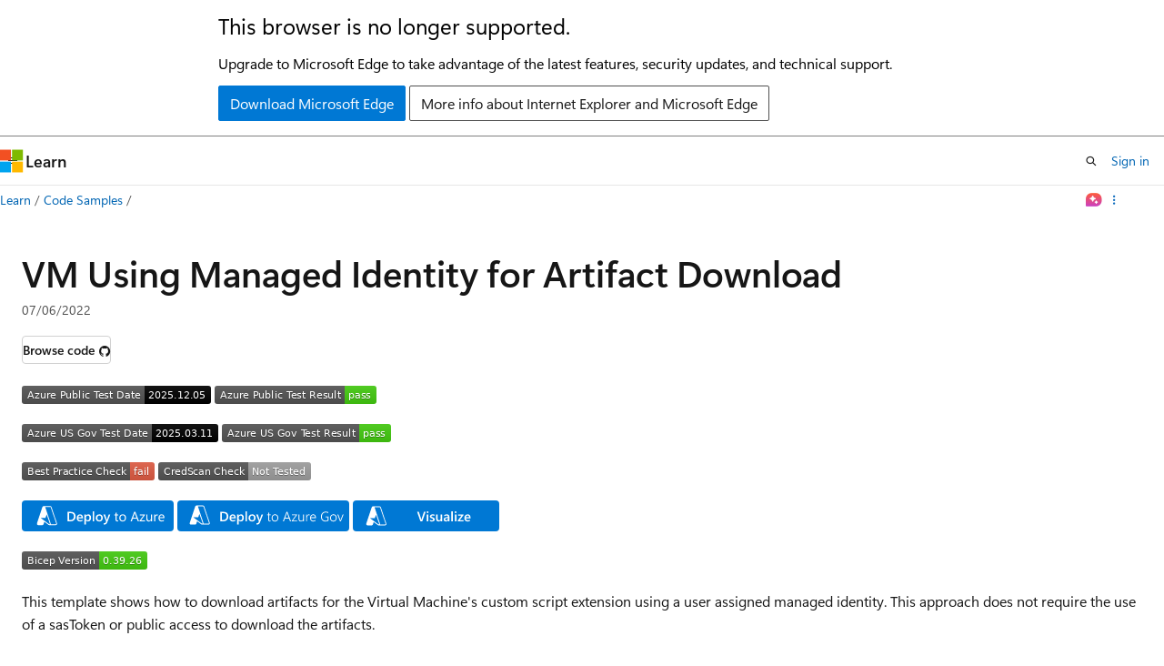

--- FILE ---
content_type: image/svg+xml
request_url: https://raw.githubusercontent.com/Azure/azure-quickstart-templates/master/1-CONTRIBUTION-GUIDE/images/deploytoazuregov.svg?sanitize=true
body_size: 4483
content:
<?xml version="1.0" encoding="UTF-8" standalone="no"?>
<svg
   width="189"
   height="34"
   viewBox="0 0 189 34"
   fill="none"
   version="1.1"
   id="svg27"
   sodipodi:docname="deploytoazuregov.svg"
   inkscape:version="1.1 (c68e22c387, 2021-05-23)"
   xmlns:inkscape="http://www.inkscape.org/namespaces/inkscape"
   xmlns:sodipodi="http://sodipodi.sourceforge.net/DTD/sodipodi-0.dtd"
   xmlns="http://www.w3.org/2000/svg"
   xmlns:svg="http://www.w3.org/2000/svg">
  <defs
     id="defs31" />
  <sodipodi:namedview
     id="namedview29"
     pagecolor="#505050"
     bordercolor="#eeeeee"
     borderopacity="1"
     inkscape:pageshadow="0"
     inkscape:pageopacity="0"
     inkscape:pagecheckerboard="0"
     showgrid="false"
     inkscape:zoom="5.9328791"
     inkscape:cx="89.58551"
     inkscape:cy="-46.688968"
     inkscape:window-width="2880"
     inkscape:window-height="1706"
     inkscape:window-x="3373"
     inkscape:window-y="-11"
     inkscape:window-maximized="1"
     inkscape:current-layer="svg27" />
  <rect
     width="189"
     height="34"
     rx="4"
     fill="#0078D4"
     id="rect21" />
  <path
     d="M47.2964 23V12.4971H50.3286C54.2007 12.4971 56.1367 14.2036 56.1367 17.6167C56.1367 19.2378 55.5996 20.5415 54.5254 21.5278C53.4512 22.5093 52.0107 23 50.2041 23H47.2964ZM49.0322 13.9766V21.5278H50.4238C51.6494 21.5278 52.6016 21.1909 53.2803 20.5171C53.9639 19.8433 54.3057 18.8911 54.3057 17.6606C54.3057 15.2046 53.0337 13.9766 50.4897 13.9766H49.0322ZM64.2227 19.7114H59.1104C59.1299 20.4048 59.3423 20.9395 59.7476 21.3154C60.1577 21.6914 60.7192 21.8794 61.4321 21.8794C62.2329 21.8794 62.9678 21.6401 63.6367 21.1616V22.5312C62.9531 22.9609 62.0498 23.1758 60.9268 23.1758C59.8232 23.1758 58.9565 22.8364 58.3267 22.1577C57.7017 21.4741 57.3892 20.5146 57.3892 19.2793C57.3892 18.1123 57.7334 17.1626 58.4219 16.4302C59.1152 15.6929 59.9746 15.3242 61 15.3242C62.0254 15.3242 62.8188 15.6538 63.3804 16.313C63.9419 16.9722 64.2227 17.8877 64.2227 19.0596V19.7114ZM62.582 18.5103C62.5771 17.8999 62.4331 17.4263 62.1499 17.0894C61.8667 16.7476 61.4761 16.5767 60.978 16.5767C60.4897 16.5767 60.0747 16.7549 59.7329 17.1113C59.396 17.4678 59.1885 17.9341 59.1104 18.5103H62.582ZM67.5698 21.894H67.5405V26.4497H65.8413V15.5H67.5405V16.8184H67.5698C68.1509 15.8223 69.0005 15.3242 70.1187 15.3242C71.0708 15.3242 71.813 15.6587 72.3452 16.3276C72.8774 16.9966 73.1436 17.895 73.1436 19.0229C73.1436 20.2729 72.8433 21.2739 72.2427 22.0259C71.6421 22.7778 70.8218 23.1538 69.7817 23.1538C68.8247 23.1538 68.0874 22.7339 67.5698 21.894ZM67.5259 18.9351V19.8652C67.5259 20.4121 67.6992 20.876 68.0459 21.2568C68.3975 21.6377 68.8418 21.8281 69.3789 21.8281C70.0088 21.8281 70.502 21.584 70.8584 21.0957C71.2197 20.6025 71.4004 19.9165 71.4004 19.0376C71.4004 18.3003 71.2319 17.7241 70.895 17.3091C70.563 16.8892 70.1113 16.6792 69.54 16.6792C68.9346 16.6792 68.4463 16.894 68.0752 17.3237C67.709 17.7534 67.5259 18.2905 67.5259 18.9351ZM76.5859 23H74.8794V11.8965H76.5859V23ZM82.1304 23.1758C80.9731 23.1758 80.0479 22.8267 79.3545 22.1284C78.666 21.4253 78.3218 20.4951 78.3218 19.3379C78.3218 18.0781 78.6807 17.0942 79.3984 16.3862C80.1211 15.6782 81.0928 15.3242 82.3135 15.3242C83.4854 15.3242 84.3984 15.6685 85.0527 16.3569C85.707 17.0454 86.0342 18 86.0342 19.2207C86.0342 20.417 85.6802 21.3765 84.9722 22.0991C84.269 22.8169 83.3218 23.1758 82.1304 23.1758ZM82.2109 16.6792C81.5469 16.6792 81.022 16.9111 80.6362 17.375C80.2505 17.8389 80.0576 18.4785 80.0576 19.2939C80.0576 20.0801 80.2529 20.7002 80.6436 21.1543C81.0342 21.6035 81.5566 21.8281 82.2109 21.8281C82.8799 21.8281 83.3926 21.606 83.749 21.1616C84.1104 20.7173 84.291 20.085 84.291 19.2646C84.291 18.4395 84.1104 17.8022 83.749 17.353C83.3926 16.9038 82.8799 16.6792 82.2109 16.6792ZM94.2666 15.5L90.8828 24.2012C90.1797 25.7539 89.1934 26.5303 87.9238 26.5303C87.5674 26.5303 87.2695 26.4985 87.0303 26.4351V25.0215C87.2988 25.1094 87.543 25.1533 87.7627 25.1533C88.3975 25.1533 88.8711 24.8408 89.1836 24.2158L89.689 22.9854L86.708 15.5H88.5903L90.3774 20.9492C90.397 21.0176 90.4409 21.1982 90.5093 21.4912H90.5459C90.5703 21.3789 90.6143 21.2031 90.6777 20.9639L92.5527 15.5H94.2666ZM102.843 22.9121C102.521 23.0732 102.169 23.1538 101.789 23.1538C100.578 23.1538 99.9722 22.4556 99.9722 21.0591V16.3203H98.6538V15.5H99.9722V13.6104L100.91 13.3027V15.5H102.843V16.3203H100.91V20.9126C100.91 21.4204 100.993 21.7866 101.159 22.0112C101.325 22.2358 101.605 22.3481 102.001 22.3481C102.294 22.3481 102.575 22.2603 102.843 22.0845V22.9121ZM107.348 23.1758C106.791 23.1758 106.291 23.083 105.846 22.8975C105.407 22.7119 105.031 22.4507 104.718 22.1138C104.406 21.772 104.167 21.3643 104 20.8906C103.834 20.417 103.751 19.8921 103.751 19.3159C103.751 18.6909 103.839 18.1318 104.015 17.6387C104.191 17.1455 104.44 16.728 104.762 16.3862C105.089 16.0396 105.482 15.7759 105.941 15.5952C106.4 15.4146 106.913 15.3242 107.479 15.3242C108.021 15.3242 108.51 15.4146 108.944 15.5952C109.379 15.771 109.748 16.0273 110.05 16.3643C110.353 16.7012 110.585 17.1113 110.746 17.5947C110.907 18.0781 110.988 18.6274 110.988 19.2427C110.988 19.8286 110.902 20.3633 110.731 20.8467C110.565 21.3252 110.326 21.7378 110.014 22.0845C109.701 22.4312 109.32 22.6997 108.871 22.8901C108.422 23.0806 107.914 23.1758 107.348 23.1758ZM107.421 16.1372C107.011 16.1372 106.64 16.208 106.308 16.3496C105.976 16.4912 105.69 16.6987 105.451 16.9722C105.216 17.2407 105.036 17.5728 104.909 17.9683C104.782 18.3589 104.718 18.8032 104.718 19.3013C104.718 19.77 104.782 20.1924 104.909 20.5684C105.036 20.9443 105.214 21.2666 105.443 21.5352C105.678 21.8037 105.961 22.0112 106.293 22.1577C106.625 22.2993 106.996 22.3701 107.406 22.3701C107.826 22.3701 108.197 22.3018 108.52 22.165C108.842 22.0234 109.115 21.8208 109.34 21.5571C109.564 21.2886 109.733 20.9614 109.845 20.5757C109.962 20.1899 110.021 19.7505 110.021 19.2573C110.021 18.2466 109.796 17.4751 109.347 16.9429C108.898 16.4058 108.256 16.1372 107.421 16.1372ZM123.952 23L122.794 19.8945H118.29L117.162 23H116.078L120.077 12.4971H121.059L125.036 23H123.952ZM120.751 14.3354C120.717 14.2427 120.68 14.1353 120.641 14.0132C120.607 13.8911 120.578 13.752 120.553 13.5957H120.524C120.495 13.752 120.46 13.8911 120.421 14.0132C120.387 14.1353 120.353 14.2427 120.319 14.3354L118.62 19.0083H122.465L120.751 14.3354ZM127.094 22.1797H131.715V23H125.666V22.6851L130.375 16.3203H126.054V15.5H131.825V15.7637L127.094 22.1797ZM138.322 23V21.7256H138.292C137.785 22.6924 136.996 23.1758 135.927 23.1758C134.145 23.1758 133.253 22.0869 133.253 19.9092V15.5H134.191V19.7334C134.191 20.6318 134.35 21.2959 134.667 21.7256C134.989 22.1553 135.48 22.3701 136.139 22.3701C136.461 22.3701 136.754 22.3091 137.018 22.187C137.287 22.0601 137.516 21.8843 137.707 21.6597C137.902 21.4302 138.053 21.1567 138.161 20.8394C138.268 20.522 138.322 20.1704 138.322 19.7847V15.5H139.259V23H138.322ZM145.397 16.4595C145.177 16.2983 144.894 16.2178 144.547 16.2178C144.298 16.2178 144.079 16.2666 143.888 16.3643C143.698 16.457 143.529 16.584 143.383 16.7451C143.241 16.9062 143.119 17.0942 143.017 17.3091C142.919 17.519 142.838 17.7388 142.775 17.9683C142.716 18.1978 142.672 18.4297 142.643 18.6641C142.619 18.8984 142.606 19.1206 142.606 19.3306V23H141.676V15.5H142.606V17.104H142.636C142.724 16.8306 142.833 16.5864 142.965 16.3716C143.102 16.1519 143.258 15.9688 143.434 15.8223C143.61 15.6709 143.8 15.5562 144.005 15.478C144.215 15.3999 144.435 15.3608 144.665 15.3608C144.816 15.3608 144.95 15.3706 145.067 15.3901C145.189 15.4097 145.299 15.439 145.397 15.478V16.4595ZM147.001 19.4185C147.006 19.8774 147.067 20.29 147.184 20.6562C147.301 21.0225 147.47 21.3325 147.689 21.5864C147.909 21.8403 148.175 22.0356 148.488 22.1724C148.805 22.3042 149.162 22.3701 149.557 22.3701C150.402 22.3701 151.2 22.0747 151.952 21.4839V22.4067C151.234 22.9194 150.365 23.1758 149.345 23.1758C148.842 23.1758 148.385 23.0879 147.975 22.9121C147.565 22.7363 147.216 22.4824 146.928 22.1504C146.64 21.8135 146.417 21.4009 146.261 20.9126C146.105 20.4243 146.027 19.8677 146.027 19.2427C146.027 18.6812 146.112 18.1611 146.283 17.6826C146.454 17.2041 146.691 16.7915 146.994 16.4448C147.296 16.0933 147.655 15.8198 148.07 15.6245C148.485 15.4243 148.939 15.3242 149.433 15.3242C149.916 15.3242 150.343 15.4097 150.714 15.5806C151.085 15.7466 151.396 15.9858 151.645 16.2983C151.898 16.6108 152.091 16.9917 152.223 17.4409C152.355 17.8901 152.421 18.3931 152.421 18.9497V19.4185H147.001ZM151.454 18.5981C151.439 17.8169 151.254 17.2114 150.897 16.7817C150.541 16.3521 150.045 16.1372 149.411 16.1372C149.093 16.1372 148.798 16.1934 148.524 16.3057C148.256 16.418 148.019 16.5815 147.814 16.7964C147.609 17.0063 147.438 17.2651 147.301 17.5728C147.169 17.8755 147.077 18.2173 147.023 18.5981H151.454ZM166.249 22.2749C165.17 22.8804 164.027 23.1831 162.821 23.1831C162.06 23.1831 161.376 23.0537 160.771 22.7949C160.165 22.5312 159.65 22.1675 159.225 21.7036C158.8 21.2349 158.473 20.6782 158.244 20.0337C158.019 19.3843 157.907 18.6714 157.907 17.895C157.907 17.3823 157.96 16.8892 158.068 16.4155C158.18 15.9419 158.341 15.4976 158.551 15.0825C158.766 14.6675 159.027 14.2915 159.335 13.9546C159.643 13.6177 159.994 13.3271 160.39 13.083C160.79 12.8389 161.229 12.6509 161.708 12.519C162.187 12.3872 162.702 12.3213 163.253 12.3213C164.293 12.3213 165.221 12.5068 166.037 12.8779V13.9546C165.138 13.4565 164.171 13.2075 163.136 13.2075C162.497 13.2075 161.918 13.3247 161.4 13.5591C160.883 13.7935 160.441 14.1157 160.075 14.5259C159.713 14.936 159.433 15.4219 159.232 15.9834C159.032 16.54 158.93 17.1455 158.925 17.7998C158.92 18.4492 159.003 19.0498 159.174 19.6016C159.35 20.1484 159.608 20.6221 159.95 21.0225C160.292 21.4229 160.714 21.7354 161.217 21.96C161.72 22.1846 162.301 22.2969 162.96 22.2969C163.849 22.2969 164.621 22.1113 165.275 21.7402V18.5396H162.887V17.6533H166.249V22.2749ZM171.596 23.1758C171.039 23.1758 170.539 23.083 170.094 22.8975C169.655 22.7119 169.279 22.4507 168.966 22.1138C168.654 21.772 168.415 21.3643 168.249 20.8906C168.083 20.417 168 19.8921 168 19.3159C168 18.6909 168.087 18.1318 168.263 17.6387C168.439 17.1455 168.688 16.728 169.01 16.3862C169.337 16.0396 169.73 15.7759 170.189 15.5952C170.648 15.4146 171.161 15.3242 171.728 15.3242C172.27 15.3242 172.758 15.4146 173.192 15.5952C173.627 15.771 173.996 16.0273 174.298 16.3643C174.601 16.7012 174.833 17.1113 174.994 17.5947C175.155 18.0781 175.236 18.6274 175.236 19.2427C175.236 19.8286 175.15 20.3633 174.979 20.8467C174.813 21.3252 174.574 21.7378 174.262 22.0845C173.949 22.4312 173.568 22.6997 173.119 22.8901C172.67 23.0806 172.162 23.1758 171.596 23.1758ZM171.669 16.1372C171.259 16.1372 170.888 16.208 170.556 16.3496C170.224 16.4912 169.938 16.6987 169.699 16.9722C169.464 17.2407 169.284 17.5728 169.157 17.9683C169.03 18.3589 168.966 18.8032 168.966 19.3013C168.966 19.77 169.03 20.1924 169.157 20.5684C169.284 20.9443 169.462 21.2666 169.691 21.5352C169.926 21.8037 170.209 22.0112 170.541 22.1577C170.873 22.2993 171.244 22.3701 171.654 22.3701C172.074 22.3701 172.445 22.3018 172.768 22.165C173.09 22.0234 173.363 21.8208 173.588 21.5571C173.812 21.2886 173.981 20.9614 174.093 20.5757C174.21 20.1899 174.269 19.7505 174.269 19.2573C174.269 18.2466 174.044 17.4751 173.595 16.9429C173.146 16.4058 172.504 16.1372 171.669 16.1372ZM179.799 23H178.905L176.034 15.5H177.067L179.14 21.2129C179.267 21.5596 179.347 21.8647 179.381 22.1284H179.411C179.469 21.7769 179.545 21.4814 179.638 21.2422L181.784 15.5H182.787L179.799 23Z"
     fill="white"
     id="path23" />
  <path
     class="st0"
     d="m 21.1604,5.6065 v 0 0 h 7 c 0.6,0 1.2,0.4 1.4,1 l 6.1,18 c 0.3,1 -0.4,2 -1.4,2 h -6.9 v 0 c 0,0 -0.1,0 -0.1,0 v 0 c -0.3,0 -0.6,-0.1 -0.9,-0.3 l -4.6,-3.4 -0.9,2.7 c -0.2,0.6 -0.8,1 -1.4,1 h -4.4 c -1,0 -1.7,-1 -1.4,-2 l 6,-18 c 0.3,-0.6 0.8,-1 1.5,-1 z m -2.6,13.7 8.4,6.2 c 0.1,0.1 0.2,0.1 0.3,0.1 v 0 c 0.3,0 0.6,-0.3 0.5,-0.7 l -3.4,-10 -1.3,3.3 -0.1,0.4 h -0.3 -5 z m 15.7,6.3 h -5.6 c 0.1,-0.3 0.1,-0.6 0,-1 l -6,-18 v 0 h 5.6 c 0.2,0 0.4,0.1 0.5,0.3 l 6.1,18 c 0,0.4 -0.3,0.7 -0.6,0.7 z"
     id="path37"
     style="clip-rule:evenodd;fill:#ffffff;fill-rule:evenodd" />
</svg>


--- FILE ---
content_type: image/svg+xml
request_url: https://azurequickstartsservice.blob.core.windows.net/badges/demos/vm-cse-msi/FairfaxLastTestDate.svg
body_size: 1184
content:
<svg xmlns="http://www.w3.org/2000/svg" width="216" height="20" role="img" aria-label="Azure US Gov Test Date: 2025.03.11"><title>Azure US Gov Test Date: 2025.03.11</title><linearGradient id="s" x2="0" y2="100%"><stop offset="0" stop-color="#bbb" stop-opacity=".1"/><stop offset="1" stop-opacity=".1"/></linearGradient><clipPath id="r"><rect width="216" height="20" rx="3" fill="#fff"/></clipPath><g clip-path="url(#r)"><rect width="143" height="20" fill="#555"/><rect x="143" width="73" height="20" fill="black"/><rect width="216" height="20" fill="url(#s)"/></g><g fill="#fff" text-anchor="middle" font-family="Verdana,Geneva,DejaVu Sans,sans-serif" text-rendering="geometricPrecision" font-size="110"><text aria-hidden="true" x="725" y="150" fill="#010101" fill-opacity=".3" transform="scale(.1)" textLength="1330">Azure US Gov Test Date</text><text x="725" y="140" transform="scale(.1)" fill="#fff" textLength="1330">Azure US Gov Test Date</text><text aria-hidden="true" x="1785" y="150" fill="#010101" fill-opacity=".3" transform="scale(.1)" textLength="630">2025.03.11</text><text x="1785" y="140" transform="scale(.1)" fill="#fff" textLength="630">2025.03.11</text></g></svg>


--- FILE ---
content_type: image/svg+xml
request_url: https://azurequickstartsservice.blob.core.windows.net/badges/demos/vm-cse-msi/CredScanResult.svg
body_size: 1150
content:
<svg xmlns="http://www.w3.org/2000/svg" width="168" height="20" role="img" aria-label="CredScan Check: Not Tested"><title>CredScan Check: Not Tested</title><linearGradient id="s" x2="0" y2="100%"><stop offset="0" stop-color="#bbb" stop-opacity=".1"/><stop offset="1" stop-opacity=".1"/></linearGradient><clipPath id="r"><rect width="168" height="20" rx="3" fill="#fff"/></clipPath><g clip-path="url(#r)"><rect width="99" height="20" fill="#555"/><rect x="99" width="69" height="20" fill="#9f9f9f"/><rect width="168" height="20" fill="url(#s)"/></g><g fill="#fff" text-anchor="middle" font-family="Verdana,Geneva,DejaVu Sans,sans-serif" text-rendering="geometricPrecision" font-size="110"><text aria-hidden="true" x="505" y="150" fill="#010101" fill-opacity=".3" transform="scale(.1)" textLength="890">CredScan Check</text><text x="505" y="140" transform="scale(.1)" fill="#fff" textLength="890">CredScan Check</text><text aria-hidden="true" x="1325" y="150" fill="#010101" fill-opacity=".3" transform="scale(.1)" textLength="590">Not Tested</text><text x="1325" y="140" transform="scale(.1)" fill="#fff" textLength="590">Not Tested</text></g></svg>


--- FILE ---
content_type: image/svg+xml
request_url: https://raw.githubusercontent.com/Azure/azure-quickstart-templates/master/1-CONTRIBUTION-GUIDE/images/deploytoazure.svg?sanitize=true
body_size: 2670
content:
<?xml version="1.0" encoding="UTF-8" standalone="no"?>
<svg
   width="167"
   height="34"
   viewBox="0 0 167 34"
   fill="none"
   version="1.1"
   id="svg11350"
   sodipodi:docname="deploytoazure.svg"
   inkscape:version="1.1 (c68e22c387, 2021-05-23)"
   xmlns:inkscape="http://www.inkscape.org/namespaces/inkscape"
   xmlns:sodipodi="http://sodipodi.sourceforge.net/DTD/sodipodi-0.dtd"
   xmlns="http://www.w3.org/2000/svg"
   xmlns:svg="http://www.w3.org/2000/svg">
  <defs
     id="defs11354" />
  <sodipodi:namedview
     id="namedview11352"
     pagecolor="#505050"
     bordercolor="#eeeeee"
     borderopacity="1"
     inkscape:pageshadow="0"
     inkscape:pageopacity="0"
     inkscape:pagecheckerboard="0"
     showgrid="false"
     inkscape:zoom="8.9520958"
     inkscape:cx="83.5"
     inkscape:cy="17.035117"
     inkscape:window-width="1664"
     inkscape:window-height="1033"
     inkscape:window-x="3867"
     inkscape:window-y="250"
     inkscape:window-maximized="0"
     inkscape:current-layer="svg11350" />
  <rect
     width="167"
     height="34"
     rx="4"
     fill="#0078D4"
     id="rect11344" />
  <path
     d="M50.2964 23V12.4971H53.3286C57.2007 12.4971 59.1367 14.2036 59.1367 17.6167C59.1367 19.2378 58.5996 20.5415 57.5254 21.5278C56.4512 22.5093 55.0107 23 53.2041 23H50.2964ZM52.0322 13.9766V21.5278H53.4238C54.6494 21.5278 55.6016 21.1909 56.2803 20.5171C56.9639 19.8433 57.3057 18.8911 57.3057 17.6606C57.3057 15.2046 56.0337 13.9766 53.4897 13.9766H52.0322ZM67.2227 19.7114H62.1104C62.1299 20.4048 62.3423 20.9395 62.7476 21.3154C63.1577 21.6914 63.7192 21.8794 64.4321 21.8794C65.2329 21.8794 65.9678 21.6401 66.6367 21.1616V22.5312C65.9531 22.9609 65.0498 23.1758 63.9268 23.1758C62.8232 23.1758 61.9565 22.8364 61.3267 22.1577C60.7017 21.4741 60.3892 20.5146 60.3892 19.2793C60.3892 18.1123 60.7334 17.1626 61.4219 16.4302C62.1152 15.6929 62.9746 15.3242 64 15.3242C65.0254 15.3242 65.8188 15.6538 66.3804 16.313C66.9419 16.9722 67.2227 17.8877 67.2227 19.0596V19.7114ZM65.582 18.5103C65.5771 17.8999 65.4331 17.4263 65.1499 17.0894C64.8667 16.7476 64.4761 16.5767 63.978 16.5767C63.4897 16.5767 63.0747 16.7549 62.7329 17.1113C62.396 17.4678 62.1885 17.9341 62.1104 18.5103H65.582ZM70.5698 21.894H70.5405V26.4497H68.8413V15.5H70.5405V16.8184H70.5698C71.1509 15.8223 72.0005 15.3242 73.1187 15.3242C74.0708 15.3242 74.813 15.6587 75.3452 16.3276C75.8774 16.9966 76.1436 17.895 76.1436 19.0229C76.1436 20.2729 75.8433 21.2739 75.2427 22.0259C74.6421 22.7778 73.8218 23.1538 72.7817 23.1538C71.8247 23.1538 71.0874 22.7339 70.5698 21.894ZM70.5259 18.9351V19.8652C70.5259 20.4121 70.6992 20.876 71.0459 21.2568C71.3975 21.6377 71.8418 21.8281 72.3789 21.8281C73.0088 21.8281 73.502 21.584 73.8584 21.0957C74.2197 20.6025 74.4004 19.9165 74.4004 19.0376C74.4004 18.3003 74.2319 17.7241 73.895 17.3091C73.563 16.8892 73.1113 16.6792 72.54 16.6792C71.9346 16.6792 71.4463 16.894 71.0752 17.3237C70.709 17.7534 70.5259 18.2905 70.5259 18.9351ZM79.5859 23H77.8794V11.8965H79.5859V23ZM85.1304 23.1758C83.9731 23.1758 83.0479 22.8267 82.3545 22.1284C81.666 21.4253 81.3218 20.4951 81.3218 19.3379C81.3218 18.0781 81.6807 17.0942 82.3984 16.3862C83.1211 15.6782 84.0928 15.3242 85.3135 15.3242C86.4854 15.3242 87.3984 15.6685 88.0527 16.3569C88.707 17.0454 89.0342 18 89.0342 19.2207C89.0342 20.417 88.6802 21.3765 87.9722 22.0991C87.269 22.8169 86.3218 23.1758 85.1304 23.1758ZM85.2109 16.6792C84.5469 16.6792 84.022 16.9111 83.6362 17.375C83.2505 17.8389 83.0576 18.4785 83.0576 19.2939C83.0576 20.0801 83.2529 20.7002 83.6436 21.1543C84.0342 21.6035 84.5566 21.8281 85.2109 21.8281C85.8799 21.8281 86.3926 21.606 86.749 21.1616C87.1104 20.7173 87.291 20.085 87.291 19.2646C87.291 18.4395 87.1104 17.8022 86.749 17.353C86.3926 16.9038 85.8799 16.6792 85.2109 16.6792ZM97.2666 15.5L93.8828 24.2012C93.1797 25.7539 92.1934 26.5303 90.9238 26.5303C90.5674 26.5303 90.2695 26.4985 90.0303 26.4351V25.0215C90.2988 25.1094 90.543 25.1533 90.7627 25.1533C91.3975 25.1533 91.8711 24.8408 92.1836 24.2158L92.689 22.9854L89.708 15.5H91.5903L93.3774 20.9492C93.397 21.0176 93.4409 21.1982 93.5093 21.4912H93.5459C93.5703 21.3789 93.6143 21.2031 93.6777 20.9639L95.5527 15.5H97.2666ZM106.107 22.9268C105.824 23.083 105.45 23.1611 104.986 23.1611C103.673 23.1611 103.016 22.4287 103.016 20.9639V16.5254H101.727V15.5H103.016V13.6689L104.217 13.2808V15.5H106.107V16.5254H104.217V20.7515C104.217 21.2544 104.303 21.6133 104.474 21.8281C104.645 22.043 104.928 22.1504 105.323 22.1504C105.626 22.1504 105.887 22.0674 106.107 21.9014V22.9268ZM110.846 23.1758C109.737 23.1758 108.851 22.8267 108.187 22.1284C107.528 21.4253 107.198 20.4951 107.198 19.3379C107.198 18.0781 107.542 17.0942 108.231 16.3862C108.919 15.6782 109.85 15.3242 111.021 15.3242C112.14 15.3242 113.011 15.6685 113.636 16.3569C114.266 17.0454 114.581 18 114.581 19.2207C114.581 20.417 114.242 21.3765 113.563 22.0991C112.889 22.8169 111.983 23.1758 110.846 23.1758ZM110.934 16.335C110.162 16.335 109.552 16.5986 109.103 17.126C108.653 17.6484 108.429 18.3711 108.429 19.2939C108.429 20.1826 108.656 20.8833 109.11 21.396C109.564 21.9087 110.172 22.165 110.934 22.165C111.71 22.165 112.306 21.9136 112.721 21.4106C113.141 20.9077 113.351 20.1924 113.351 19.2646C113.351 18.3271 113.141 17.6045 112.721 17.0967C112.306 16.5889 111.71 16.335 110.934 16.335ZM128.907 23H127.545L126.432 20.0557H121.979L120.931 23H119.562L123.59 12.4971H124.864L128.907 23ZM126.029 18.9497L124.381 14.4746C124.327 14.3281 124.273 14.0938 124.22 13.7715H124.19C124.142 14.0693 124.085 14.3037 124.022 14.4746L122.389 18.9497H126.029ZM135.528 15.8442L131.09 21.9746H135.484V23H129.325V22.6265L133.763 16.5254H129.742V15.5H135.528V15.8442ZM143.146 23H141.944V21.8135H141.915C141.417 22.7217 140.646 23.1758 139.601 23.1758C137.813 23.1758 136.92 22.1113 136.92 19.9824V15.5H138.114V19.792C138.114 21.374 138.719 22.165 139.93 22.165C140.516 22.165 140.997 21.9502 141.373 21.5205C141.754 21.0859 141.944 20.5195 141.944 19.8213V15.5H143.146V23ZM149.488 16.7158C149.278 16.5547 148.976 16.4741 148.58 16.4741C148.067 16.4741 147.638 16.7158 147.291 17.1992C146.949 17.6826 146.778 18.3418 146.778 19.1768V23H145.577V15.5H146.778V17.0454H146.808C146.979 16.5181 147.24 16.1079 147.591 15.8149C147.943 15.5171 148.336 15.3682 148.771 15.3682C149.083 15.3682 149.322 15.4023 149.488 15.4707V16.7158ZM156.82 19.5503H151.524C151.544 20.3853 151.769 21.0298 152.198 21.4839C152.628 21.938 153.219 22.165 153.971 22.165C154.815 22.165 155.592 21.8867 156.3 21.3301V22.458C155.641 22.9365 154.769 23.1758 153.685 23.1758C152.625 23.1758 151.793 22.8364 151.188 22.1577C150.582 21.4741 150.279 20.5146 150.279 19.2793C150.279 18.1123 150.609 17.1626 151.268 16.4302C151.932 15.6929 152.755 15.3242 153.736 15.3242C154.718 15.3242 155.477 15.6416 156.014 16.2764C156.551 16.9111 156.82 17.7925 156.82 18.9204V19.5503ZM155.589 18.5322C155.584 17.8389 155.416 17.2993 155.084 16.9136C154.757 16.5278 154.3 16.335 153.714 16.335C153.148 16.335 152.667 16.5376 152.271 16.9429C151.876 17.3481 151.632 17.8779 151.539 18.5322H155.589Z"
     fill="white"
     id="path11346" />
  <path
     class="st0"
     d="m 24.1781,6.18242 v 0 0 h 7 c 0.6,0 1.2,0.4 1.4,1 l 6.1,18 c 0.3,1 -0.4,2 -1.4,2 h -6.9 v 0 c 0,0 -0.1,0 -0.1,0 v 0 c -0.3,0 -0.6,-0.1 -0.9,-0.3 l -4.6,-3.4 -0.9,2.7 c -0.2,0.6 -0.8,1 -1.4,1 h -4.4 c -1,0 -1.7,-1 -1.4,-2 l 6,-18 c 0.3,-0.6 0.8,-1 1.5,-1 z m -2.6,13.7 8.4,6.2 c 0.1,0.1 0.2,0.1 0.3,0.1 v 0 c 0.3,0 0.6,-0.3 0.5,-0.7 l -3.4,-10 -1.3,3.3 -0.1,0.4 h -0.3 -5 z m 15.7,6.3 h -5.6 c 0.1,-0.3 0.1,-0.6 0,-1 l -6,-18 v 0 h 5.6 c 0.2,0 0.4,0.1 0.5,0.3 l 6.1,18 c 0,0.4 -0.3,0.7 -0.6,0.7 z"
     id="path37"
     style="clip-rule:evenodd;fill:#ffffff;fill-rule:evenodd" />
</svg>
